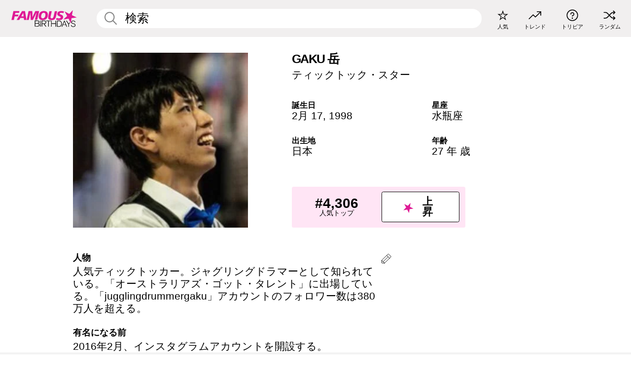

--- FILE ---
content_type: text/html; charset=UTF-8
request_url: https://jp.famousbirthdays.com/people/gaku.html
body_size: 9589
content:
<!DOCTYPE html>
<html lang= "ja" >
  <head>
    <meta charset="utf-8">
    
    <link rel="preconnect" href="https://a.pub.network/" crossorigin />
    <link rel="preconnect" href="https://d.pub.network/" crossorigin />
    
     
            <link rel="preload" href="https://www.famousbirthdays.com/faces/gaku-image.jpg" as="image" imagesrcset="https://www.famousbirthdays.com/thumbnails/gaku-medium.jpg 190w, https://www.famousbirthdays.com/thumbnails/gaku-large.jpg 250w, https://www.famousbirthdays.com/faces/gaku-image.jpg 300w" imagesizes="(max-width: 767px) 300px, 300px" fetchpriority="high">
          
    
    
    <meta name="viewport" content="width=device-width, initial-scale=1">
        <title>GAKU 岳 年齢, 家族, 経歴 | Famous Birthdays</title>
        <meta name="description" content="人気ティックトッカー。ジャグリングドラマーとして知られている。「オーストラリアズ・ゴット・タレント」に出場している。「jugglingdrummergaku」アカウントのフォロワー数は380万人を超える。">

    <link rel="icon" href="/favicon.ico" sizes="any">
    <link rel="icon" href="/favicon.svg?3" type="image/svg+xml">
    <link rel="icon" href="/favicon-32.png?3" sizes="32x32" type="image/png">
    <link rel="apple-touch-icon" href="https://jp.famousbirthdays.com/apple-touch-icon.png">

          <script type="application/ld+json">
    {"@context":"https://schema.org","@type":"Person","@id":"https://jp.famousbirthdays.com/people/gaku.html#person","url":"https://jp.famousbirthdays.com/people/gaku.html","name":"GAKU 岳","givenName":"GAKU 岳","image":{"@type":"ImageObject","url":"https://www.famousbirthdays.com/faces/gaku-image.jpg"},"sameAs":["https://www.tiktok.com/@jugglingdrummergaku"],"description":"人気ティックトッカー。ジャグリングドラマーとして知られている。「オーストラリアズ・ゴット・タレント」に出場している。「jugglingdrummergaku」アカウントのフォロワー数は380万人を超える。","jobTitle":"ティックトック・スター","birthDate":"1998-02-17","birthPlace":{"@type":"Place","name":"日本"}}</script>

<script type="application/ld+json">
{
    "@context": "https://schema.org",
    "@type": "WebPage",
    "url": "https://jp.famousbirthdays.com/people/gaku.html",
    "name": "GAKU 岳 年齢, 家族, 経歴 | Famous Birthdays",
    "description": "GAKU 岳: his の誕生日、  he が有名になる前何をしていたのか、 his の家族生活、楽しいトリビア知識、人気ランキングや他多数。",
    "inLanguage": "jp",
    "primaryImageOfPage": {
        "@type": "ImageObject",
        "url": "https://www.famousbirthdays.com/faces/gaku-image.jpg"
    },
    "mainEntity": {
        "@id": "https://jp.famousbirthdays.com/people/gaku.html#person"
    }
}
</script>
    
    <script type="application/ld+json"> {
    "@context": "https://schema.org",
    "@graph": [
        {
            "@type": "Organization",
            "@id": "https://www.famousbirthdays.com/#organization",
            "name": "Famous Birthdays",
            "url": "https://www.famousbirthdays.com/",
            "logo": {
                "@type": "ImageObject",
                "url": "https://www.famousbirthdays.com/apple-touch-icon.png",
                "width": 180,
                "height": 180
            },
            "sameAs": [
                "https://www.instagram.com/famousbirthdays",
                "https://www.tiktok.com/@famousbirthdays",
                "https://twitter.com/famousbirthdays",
                "https://www.youtube.com/@famousbirthdays"
            ]
        },
        {
            "@type": "WebSite",
            "@id": "https://jp.famousbirthdays.com/#website",
            "url": "https://jp.famousbirthdays.com/",
            "name": "Famous Birthdays",
            "inLanguage": "jp",
            "publisher": {
                "@id": "https://www.famousbirthdays.com/#organization"
            }
        }
    ]
} </script>

    <link rel="manifest" href="/manifest.json">

        <style id="critical-universal">
      :root{--colorWhite:#fff;--colorBlack:#000;--colorPink:#df1995;--colorWhitePink:#ffe5f5;--colorLightPink:#ffd2ef;--colorGrey:#f1efef;--colorDarkerGrey:#868686}*,*::before,*::after{box-sizing:border-box}html,body{margin:0;padding:0}html{font-size:4.1026vw}body{font-family:Helvetica,sans-serif;background:var(--colorWhite);color:var(--colorBlack);width:100%;font-size:1.6rem;line-height:1.2;-webkit-font-smoothing:antialiased;-moz-osx-font-smoothing:grayscale}img,picture{display:block;max-width:100%;height:auto}main{display:block;max-width:1600px;margin:0 auto;padding:5.5rem 0 1.25rem}a{color:var(--colorPink);text-decoration:none}h1 a,h2 a,h3 a,h4 a,h5 a{color:var(--colorBlack);text-decoration:none}p{margin:0}.type-36-b{font-size:1.75rem;line-height:1.05;font-weight:700;letter-spacing:-.01em}.type-34{font-size:1.75rem;line-height:100%;font-weight:700;letter-spacing:-.0625em}.type-28{font-size:1.75rem;line-height:1;font-weight:700}.type-24-26,.type-24-26-small{font-size:1.5rem;line-height:1.1}.type-16-18{font-size:1rem;line-height:1;font-weight:700}.type-16-18-small{font-size:1rem;line-height:1.1;font-weight:700}.type-20-24{font-size:1.25rem;line-height:1.2}.type-14-16{font-size:.875rem;line-height:.9}.type-36{font-size:2rem;line-height:.9;font-weight:700}.site-header{background-color:var(--colorGrey);padding:1.125rem 1rem;display:flex;align-items:center;justify-content:space-between;position:fixed;width:100%;box-sizing:border-box;z-index:3}.site-header__home{margin-right:1rem;width:2.625rem}.site-header__logo{display:none;height:3.5rem}.site-header__logo svg{display:block;width:9.625rem;height:2.5rem}.site-header__logo-mobile{display:flex;width:2.875rem;height:2.875rem;color:var(--colorPink)}.site-header__logo-mobile svg{display:block;width:2.875rem;height:2.875rem}.site-navigation{align-items:center;flex-basis:23.125rem;justify-content:space-between;display:none}.site-navigation a{margin-left:2.25rem;color:var(--colorBlack);text-decoration:none;text-transform:lowercase}.site-navigation a svg{margin:0 auto;display:block;max-width:100%;max-height:100%;fill:transparent}.site-navigation a svg.icon--popular{width:2.125rem;height:2.125rem}.site-navigation a svg.icon--trending{width:1.8125rem;height:1.125rem}.site-navigation a svg.icon--qa{width:1.5625rem;height:1.4375rem}.site-navigation a svg.icon--trivia{width:1.6875rem;height:1.6875rem}.site-navigation a svg.icon--random{width:1.75rem;height:1.4375rem}.site-navigation a span{margin-top:.125rem;display:none;text-align:center;font-size:.75rem;line-height:1.1;white-space:nowrap}.site-navigation a .site-navigation__icon{margin:0;display:flex;height:2.25rem;justify-content:center;align-items:center}.search{display:flex;width:100%;padding:0;position:relative}.search fieldset{margin:0;padding:0;border:0;width:100%;display:flex;position:relative;height:2.75rem}.search fieldset input{display:flex;width:100%;padding:.5rem 0 .5rem 1.125rem;box-sizing:border-box;border-radius:1.875rem;color:var(--colorBlack);border:.125rem solid var(--colorWhite);background-color:var(--colorWhite);appearance:none}.search fieldset input.search-bar{height:2.75rem;line-height:2.75rem;padding-top:0;padding-bottom:0}.search fieldset input::-webkit-search-decoration,.search fieldset input::-webkit-search-cancel-button,.search fieldset input::-webkit-search-results-button,.search fieldset input::-webkit-search-results-decoration{display:none!important}.search-button{margin:0;padding:0;border:0;background:none;position:absolute;right:1.125rem;top:50%;transform:translateY(-50%);cursor:pointer;color:var(--colorDarkerGrey)}.search-button svg{display:block;width:1.125rem;height:1.125rem}.search-suggestions{display:none}.side-paddings{padding:0 1rem}.columns-2,.columns-3{display:grid;grid-template-columns:1fr;grid-gap:1rem}.section-row{margin-bottom:3rem}.section-row>h1{padding-inline:1rem}.sr-only{position:absolute!important;width:1px!important;height:1px!important;padding:0!important;margin:-1px!important;overflow:hidden!important;clip:rect(0,0,0,0)!important;white-space:nowrap!important;border:0!important}@media(min-width:768px){html{font-size:1.1111vw}body{font-size:1.5rem}main{padding-bottom:2.25rem;min-height:calc(100vh - 13.25rem);box-sizing:border-box}.type-24-26,.type-24-26-small{font-size:2rem}.type-16-18{font-size:1.125rem;line-height:1.2}.type-16-18-small{font-size:1.125rem}.type-20-24{font-size:1.5rem}.type-14-16{font-size:1rem;line-height:1.1}.site-header{padding:.875rem 1.5rem}.site-header__home{margin-right:2.625rem;flex-basis:9.6666875rem;width:9.625rem}.site-header__logo{display:flex;align-items:center}.site-header__logo-mobile{display:none}.site-navigation{display:flex}.site-navigation a span{display:block}.search fieldset input{width:100%;padding:.75rem 0 .75rem 1.25rem}.search-button svg{width:1.8125rem;height:1.8125rem}.layout--is-medium-narrow{padding-left:4.5rem;padding-right:4.5rem}.layout--is-narrow{padding-left:8.875rem;padding-right:8.875rem}.side-paddings{padding:0 1.5rem}.columns-2{grid-template-columns:repeat(2,1fr);grid-column-gap:1.5rem}.columns-3{grid-template-columns:repeat(3,1fr);grid-column-gap:1.5rem}.section-row{margin-bottom:1.5rem}}@media(min-width:1600px){html{font-size:16px}}.tiles{margin-bottom:1rem;display:grid;grid-template-columns:repeat(2,1fr);row-gap:1rem}.tiles--gap-Y{column-gap:1rem}.tile{width:100%;position:relative;display:block;text-decoration:none;color:var(--colorBlack)}.tile p{margin:0}.tile p:first-of-type{margin-bottom:.25rem}.tile__picture{margin-bottom:.75rem;border-radius:1.875rem;overflow:hidden;max-width:100%;aspect-ratio:1 / 1}.profile-video-thumbnail{aspect-ratio:16/9}.tile__picture picture,.tile__picture img{display:block;width:100%;height:100%;object-fit:cover;object-position:center}.tile:nth-child(7){display:none}.tile__item{min-width:0}.tile__star-ranking{position:absolute;top:-.85rem;left:-.85rem;color:var(--colorLightPink)}.tile__star-ranking svg{display:block;width:3.25rem;height:3.25rem}.tile__star-ranking span{color:var(--colorBlack);position:absolute;top:50%;left:50%;transform:translate(-66%,-50%)}.tiles-module{padding:0 1rem}.tiles-module h2{margin:0 0 1rem 0}.tiles-module--no-paddings{padding:0}.tiles-module--capitalized h2,.tiles-module--capitalized h1{text-transform:uppercase}@media(min-width:768px){.tiles{grid-template-columns:repeat(6,1fr);row-gap:1.5rem}.tiles--gap-Y{column-gap:1.5rem}.tile:nth-child(7){display:block}.tile__star-ranking{display:block;top:-1.5rem;left:-1.5rem}.tile__star-ranking svg{width:4.375rem;height:4.375rem}.tiles-module{padding:0 1.5rem}}.todays-birthdays-module h1{margin:1.5rem 0 1.25rem 0;padding:0 1rem;text-transform:uppercase}.todays-birthdays-module .todays-birthdays-module__row:last-of-type{display:none}@media(min-width:768px){.todays-birthdays-module h1{margin:1.5rem 0;padding:0 1.5rem}.todays-birthdays-module .todays-birthdays-module__row:first-of-type .tile__item:last-of-type{display:none}.todays-birthdays-module .todays-birthdays-module__row:last-of-type{display:block}}.bio-module h1{margin:0}.bio-module h1 span{display:block}.bio-module .bio-module__profession{margin:0}.bio-module__info{padding:0 1rem}.bio-module .picture{margin-bottom:1.5rem}.bio-module .picture picture,.bio-module .picture img{display:block;width:100%;height:auto}.bio-module__person-attributes{margin-top:2rem;display:grid;grid-template-columns:1fr 1fr;grid-gap:1.125rem}.bio-module__person-attributes p{margin:0}.bio-module__person-attributes p span{display:block}.bio-module a{color:var(--colorBlack);text-decoration:none}.bio-module__full-name,.bio-module__person-attributes .type-16-18{text-transform:none}@media(min-width:768px){.bio-module{padding:2rem 1.5rem 0 1.5rem;display:flex;justify-content:space-between}.bio-module h1{margin-bottom:.625rem}.bio-module__info{padding:0}.bio-module .column:nth-child(2){margin-left:3.5rem;flex:0 0 38rem}.bio-module .picture{margin-bottom:0}.bio-module__person-attributes{margin-top:2.75rem;grid-gap:2rem}}.profile-pictures-carousel__randomizer{position:absolute;top:1rem;right:1rem;display:block;z-index:2}.profile-pictures-carousel__randomizer a{color:var(--colorBlack);background-color:rgba(241,239,239,.4);width:2.5rem;height:2.5rem;display:flex;align-items:center;justify-content:center;border-radius:50%}.profile-pictures-carousel__randomizer svg{display:block;width:1.625rem;height:1.25rem}.profile-pictures-carousel__share{position:absolute;top:.5rem;display:none}.profile-pictures-carousel__share a{color:var(--colorBlack);background-color:rgba(241,239,239,.4);width:2.5rem;height:2.5rem;display:flex;align-items:center;justify-content:center;border-radius:50%}.profile-pictures-carousel__share svg{display:block;width:1.625rem;height:1.625rem}.profile-pictures-carousel{margin-bottom:1.5rem;width:100%;aspect-ratio:404/394;position:relative;overflow:hidden}.profile-pictures-carousel>input,.profile-pictures-carousel>label{position:absolute;opacity:0;pointer-events:none}.profile-pictures-carousel__viewport{display:flex;width:100%;height:100%;overflow-x:scroll;overflow-y:hidden;scroll-snap-type:x mandatory;scroll-behavior:smooth;scrollbar-width:none}.profile-pictures-carousel__viewport::-webkit-scrollbar{display:none}.profile-pictures-carousel__viewport>.profile-pictures-carousel__slide{display:flex;justify-content:center;align-items:center;flex:0 0 100%;scroll-snap-align:center}.profile-pictures-carousel__slide img{display:block;width:100%;height:100%;object-fit:cover}@media(max-width:767px){.profile-pictures-carousel{aspect-ratio:initial;justify-content:center;display:flex}.profile-pictures-carousel__viewport{max-width:320px;min-height:320px}.profile-pictures-carousel__viewport>.profile-pictures-carousel__slide{flex:0 0 100%}}.slide-anchor,input.slide-anchor,input[type="radio"].slide-anchor{display:none!important}.profile-pictures-carousel__controls,.profile-pictures-carousel__control-arrows,.profile-pictures-carousel__swipe-indicator,.profile-pictures-carousel__randomizer,.profile-pictures-carousel__share{display:none}@media(min-width:768px){.profile-pictures-carousel{width:90%;overflow:visible}.profile-pictures-carousel>label{position:static;opacity:1;pointer-events:auto}.profile-pictures-carousel__viewport{overflow:hidden;scroll-snap-type:none;scroll-behavior:unset}.profile-pictures-carousel__viewport>.profile-pictures-carousel__slide{scroll-snap-align:end}}.bio-module__boost-block,.group-info-module__boost-block{margin-top:2.5rem;max-width:24.75rem}.boost-block{padding:.75rem .875rem;display:grid;grid-template-columns:1fr 1fr;grid-gap:.875rem;align-items:center;border-radius:.25rem;background:var(--colorWhitePink);color:var(--colorBlack)}.boost-block p{margin:0;text-align:center}.boost-block p span{display:block}.boost-block__rank.type-36{font-size:2rem}button{margin:0;padding:0;border:none;background:none;font-family:inherit;font-size:100%;line-height:1.15}.bar-button{padding:.875rem 3rem;border:.0625rem solid var(--colorBlack);display:flex;align-items:center;justify-content:center;border-radius:.25rem;background:var(--colorWhite);color:var(--colorBlack);cursor:pointer;font-size:1.75rem;line-height:1;font-weight:700;box-sizing:border-box}.bar-button .icon{margin-right:.25rem}.bar-button .icon svg{display:block;width:1.5rem;height:1.5rem}#btn-boost,.btn-group-boost{padding:.625rem 3rem;font-size:1.5rem}@media(min-width:768px){.bio-module__boost-block{margin-top:4.125rem}}.ranking-item{margin-bottom:.625rem;padding:.25rem .5rem;display:flex;justify-content:space-between;align-items:center;background:var(--colorGrey);border-radius:.625rem;text-decoration:none;color:var(--colorBlack)}.ranking-item__profile{display:flex;align-items:center;width:72%;height:4.4rem}.ranking-item__picture{margin:0 .75rem 0 .25rem;border-radius:1.875rem;overflow:hidden;flex:0 0 20%;aspect-ratio:1/1}.ranking-item__picture img{display:block;width:100%;height:auto}@media(min-width:768px){.ranking-item__picture{flex:0 0 25%}}</style>
        <link rel="preload" href="/static/css/combined.min.css?v503" as="style" onload="this.onload=null;this.rel='stylesheet'">
    <noscript><link rel="stylesheet" href="/static/css/combined.min.css?v503"></noscript>

  

        
          <link rel="canonical" href="https://jp.famousbirthdays.com/people/gaku.html"/>
    
          <script data-cfasync="false" type="text/javascript">
    var freestar = freestar || {};
    freestar.queue = freestar.queue || [];
    freestar.config = freestar.config || {};
    freestar.config.enabled_slots = [];
    freestar.initCallback = function () { (freestar.config.enabled_slots.length === 0) ? freestar.initCallbackCalled = false : freestar.newAdSlots(freestar.config.enabled_slots) }
</script>
<script>
var useSSL="https:"==document.location.protocol</script>
    
           
      
      <meta property="og:site_name" content="Famous Birthdays">
      <meta property="og:type" content="profile">
      <meta property="og:url" content="https://jp.famousbirthdays.com/people/gaku.html">
      <meta property="og:title" content="GAKU 岳 について学ぶ">
      <meta property="og:description" content="人気ティックトッカー。ジャグリングドラマーとして知られている。「オーストラリアズ・ゴット・タレント」に出場している。「jugglingdrummergaku」アカウントのフォロワー数は380万人を超える。">

      <meta property="og:image" content="https://www.famousbirthdays.com/faces/gaku-image.jpg">
      <meta property="og:image:alt" content="GAKU 岳 について学ぶ">
      
      
      
      
      
            <meta property="profile:first_name" content="GAKU 岳">
            
      <meta name="twitter:card" content="summary_large_image">
      <meta name="twitter:site" content="@famousbirthdays">
      <meta name="twitter:title" content="GAKU 岳 について学ぶ">
      <meta name="twitter:description" content="人気ティックトッカー。ジャグリングドラマーとして知られている。「オーストラリアズ・ゴット・タレント」に出場している。「jugglingdrummergaku」アカウントのフォロワー数は380万人を超える。">
      <meta name="twitter:image" content="https://www.famousbirthdays.com/faces/gaku-image.jpg">
      <meta name="twitter:image:alt" content="GAKU 岳 について学ぶ">

    
    


    
  </head>
  <body>
    <div class="site-header">
  <a href="/" class="site-header__home" aria-label="To Famous Birthdays homepage">
    <span class="site-header__logo">
      <svg class="icon icon--logo-fb">
        <use xlink:href="/static/fonts/famous-icons.svg#icon-logo-fb"></use>
      </svg>
    </span>
    <span class="site-header__logo-mobile">
      <svg class="icon icon--logo-fb-mobile">
        <use xlink:href="/static/fonts/famous-icons.svg#icon-logo-fb-mobile"></use>
      </svg>
    </span>
  </a>
  <form id="fb_search" class="search  " role="form" name="fb_search" action="/search" method="post">
	<fieldset>
	    <input autocomplete="off" id="main-search" type="search" name="q" placeholder=" 検索 " class="type-24-26 search-bar"  aria-label="Enter Celebrity or Date" maxlength="80"  data-dark_theme="0" >
	    <div class="search-button">
	      <svg class="icon icon--search">
	        <use xlink:href="/static/fonts/famous-icons.svg#icon-search"></use>
	      </svg>
	    </div>  
	    <button type="submit" class="search-submit" aria-label="Search"></button>
	    <ul  id="autocomplete-suggestions"  class="autocomplete-suggestions search-suggestions " ></ul>
	    
	</fieldset>
</form>



  <div class="site-navigation">
    <a href="/most-popular-people.html" title="人気">
      <span class="site-navigation__icon">
        <svg class="icon icon--popular">
          <use xlink:href="/static/fonts/famous-icons.svg#icon-popular"></use>
        </svg>
      </span>
      <span>人気</span>
    </a>
    <a href="/trending" title="トレンド">
      <span class="site-navigation__icon">
        <svg class="icon icon--trending">
          <use xlink:href="/static/fonts/famous-icons.svg#icon-trending"></use>
        </svg>
      </span>
      <span>トレンド</span>
    </a>

        <a href="/trivia" title="トリビア">
      <span class="site-navigation__icon">
        <svg class="icon icon--trivia">
          <use xlink:href="/static/fonts/famous-icons.svg#icon-trivia"></use>
        </svg>
      </span>
      <span>トリビア</span>
    </a>
    <a id="random-person" href="#" title="ランダム" class="random-person">
      <span class="site-navigation__icon">
        <svg class="icon icon--random">
          <use xlink:href="/static/fonts/famous-icons.svg#icon-random"></use>
        </svg>
      </span>
      <span>ランダム</span>
    </a>
  </div>
</div>
    <main class=" layout--is-narrow ">
       <div class="section-row modifierSize section-row--size-xs section-half-bottom">
	<div class="bio-module ">
		<div class="column">
			
												<div class="profile-pictures-carousel">
					<input name="profile-pictures-carousel" id="slide-0" type="radio" class="slide-anchor" checked>
					<div class="profile-pictures-carousel__viewport">
						<div class="profile-pictures-carousel__slide slide-0">
							<img src="https://www.famousbirthdays.com/faces/gaku-image.jpg" srcset="https://www.famousbirthdays.com/thumbnails/gaku-medium.jpg 190w, https://www.famousbirthdays.com/thumbnails/gaku-large.jpg 250w, https://www.famousbirthdays.com/faces/gaku-image.jpg 300w" sizes="(max-width: 767px) 300px, 300px" width="300" height="300" alt="GAKU 岳 Profile Picture" loading="eager" fetchpriority="high" decoding="async">
						</div>
					</div>
					<div class="profile-pictures-carousel__share share-control-0 hidden-sm hidden-md hidden-lg"><a id="share-person-mobile-single" href="#" title="Share" class="share-person-mobile" data-share-url="https://jp.famousbirthdays.com/people/gaku.html"><svg class="icon icon--share" width="24" height="24" viewBox="0 0 24 24" fill="currentColor" xmlns="http://www.w3.org/2000/svg"><path d="M14.54 6.62L12 4.08l-2.54 2.54-.67-.67L12 2.74l3.21 3.21z"></path><path d="M11.5 3.5h1v10h-1z"></path><path d="M16.8 19.2H7.2c-.81 0-1.44-.63-1.44-1.44V9.12c0-.81.63-1.44 1.44-1.44h3.36v.96H7.2c-.29 0-.48.19-.48.48v8.64c0 .29.19.48.48.48h9.6c.29 0 .48-.19.48-.48V9.12c0-.29-.19-.48-.48-.48h-3.36v-.96h3.36c.81 0 1.44.63 1.44 1.44v8.64c0 .81-.63 1.44-1.44 1.44z"></path></svg></a></div>
					<div class="profile-pictures-carousel__randomizer hidden-sm hidden-md hidden-lg"><a id="random-person-mobile" href="#" title="Random" class="random-person-mobile"><svg class="icon icon--random"><use xlink:href="/static/fonts/famous-icons.svg#icon-random"></use></svg></a></div>
				</div>
							
					</div>

		<div class="column">
			<div class="bio-module__info">
				<h1 class="type-34">
		        <span class="bio-module__full-name">GAKU 岳</span>
		        						      </h1>
		      				<p class="type-20-24 bio-module__profession">
					<a href="https://jp.famousbirthdays.com/profession/tiktokstar.html"> 
						ティックトック・スター
					</a>
				</p>
			  
			  	<div class="bio-module__person-attributes">
			  					  		<p>
			          <span class="type-16-18">
			          	 誕生日 			          </span>
			          <span>
			          																<a href="/february17.html">2月 17</a>,    <a href="/year/1998.html">1998</a> 									          </span>
			        </p>
			        
			        			        <p>
			          <span class="type-16-18">星座</span>
			          <span><a  href="/astrology/aquarius.html">水瓶座</a></span>
			        </p>
			        
			        <p>
			          <span class="type-16-18">出生地</span>
			          <span>
			          	
																					<a href="/birthplace/japan.html">日本</a>
																          </span>
			        </p>

			        			        <p>
			          <span class="type-16-18">年齢 </span>
			          <span><a href="/age/27.html">27 年 歳</a></span>
			        </p>
			        			  	</div>
			</div>

						<div class="bio-module__boost-block">
				<div class="boost-block type-14-16">
					<p>
			          <span class="boost-block__rank type-36">#4,306</span>
			          <span>人気トップ</span>
			        </p>
			        <button id="btn-boost" class="bar-button type-28 btn-boost" type="button">
			        	<span class="icon">
					      <svg class="icon icon--logo-fb-mobile">
					        <use xlink:href="/static/fonts/famous-icons.svg#icon-logo-fb-mobile"></use>
					      </svg>
					    </span>
				    	<span>上昇</span>
				    </button>
				</div>
							</div>
					</div>
	</div>
</div>

<div class="section-row modifierSize section-row--size-s section-no-bottom">
	<div class="about-container">
		<div class="about">
			<div class="about-module section-half-bottom-desktop">
				<h2>人物 </h2>
  				<p>人気ティックトッカー。ジャグリングドラマーとして知られている。「オーストラリアズ・ゴット・タレント」に出場している。「jugglingdrummergaku」アカウントのフォロワー数は380万人を超える。</p>

  				<h2>有名になる前</h2>
				<p>2016年2月、インスタグラムアカウントを開設する。</p>

				<h2>トリビア</h2>
				<p>オーストラリアでストリートパフォーマーをしている。「jugglingdrummergaku」アカウントのフォロワー数は100,000人を超える。</p>

				<h2>プライベート</h2>
				<p>日本出身。</p>

				<h2>関連</h2>
				<p >メイ・スティーブンス、<a href="https://jp.famousbirthdays.com/people/meghan-trainor.html">ミーガン・トレイナー</a>等の楽曲を使用したTikTok動画を使用している。</p>


				
								<div class="inline-banners inline-banners-profile hidden-md hidden-lg">
					<div align="center" data-freestar-ad="__300x250" id="famousbirthdays_incontent_4">
  <script data-cfasync="false" type="text/javascript">
    freestar.config.enabled_slots.push({ placementName: "famousbirthdays_incontent_4", slotId: "famousbirthdays_incontent_4" });
  </script>
</div>



				</div>
								
				<a id="btn-edit" href="#" class="to-edit btn-edit" data-url="gaku.html" title="Send Suggestion">
					<svg class="icon icon--pencil">
					  	<use xlink:href="/static/fonts/famous-icons.svg#icon-pencil"></use>
					</svg>
				</a>
			</div>

			
			
		</div>
      
		<div class="banners profile-sidebar">
			<div align="center" data-freestar-ad="__300x600" id="famousbirthdays_siderail_right_1">
  <script data-cfasync="false" type="text/javascript">
    freestar.config.enabled_slots.push({ placementName: "famousbirthdays_siderail_right_1", slotId: "famousbirthdays_siderail_right_1" });
  </script>
</div>



			
					</div>
	</div>
</div>

<div class="section-row modifierSize section-row--size-s">
	<div class="popularity-module">
		<h2 class="type-30-32">
			人気度 

			 
				 
			

			

		</h2>
		<div class="columns-3 popularity-module__inner">
			<div class="column">
																<a class="ranking-item ranking-item--theme-LightPink ranking-item--size-s" href="/most-popular-people.html">
						  <span class="ranking-item__profile type-24-26">
						    
						    <span class="ranking-item__label">人気トップ</span>
						  </span>
						  <span class="ranking-item__rank type-36">
						   #4,306
						  </span>
						</a>
																					<a class="ranking-item ranking-item--theme-LightPink ranking-item--size-s" href="/february17.html">
						  <span class="ranking-item__profile type-24-26">
						    
						    <span class="ranking-item__label">生まれ 2月 17</span>
						  </span>
						  <span class="ranking-item__rank type-36">
						   #16
						  </span>
						</a>
																															
			</div>
			<div class="column">
																																		<a class="ranking-item ranking-item--theme-BabyPink ranking-item--size-s" href="/age/astrology/27-aquarius.html">
						  <span class="ranking-item__profile type-24-26">
						    
						    <span class="ranking-item__label">27 歳 水瓶座</span>
						  </span>
						  <span class="ranking-item__rank type-36">
						   #18
						  </span>
						</a>
																					<a class="ranking-item ranking-item--theme-PalePink ranking-item--size-s" href="/age/profession/tiktokstar-27.html">
						  <span class="ranking-item__profile type-24-26">
						    
						    <span class="ranking-item__label">27 歳 ティックトック・スター</span>
						  </span>
						  <span class="ranking-item__rank type-36">
						   #43
						  </span>
						</a>
													
			</div>
			<div class="column">
																																												
			</div>
		</div>
	</div>
</div>






	<div class="section-row  modifierSize section-row--size-xs section-half-bottom ">
		<div class="tiles-module grid-item-aspect-1-1">
			<h2 class="type-30-32">
				 GAKU 岳 ファンにチェックされたページ 			</h2>
			<div class="tiles tiles--columns-4 tiles--gap-Y tiles--only-last-4-mobile">

												<div class="tile__item">
					<a class="tile" href="https://jp.famousbirthdays.com/people/pachi-jimin.html">
						<div class="tile__picture">
								<img src="https://www.famousbirthdays.com/thumbnails/jimin-pachi-medium.jpg" srcset="https://www.famousbirthdays.com/thumbnails/jimin-pachi-medium.jpg 190w, https://www.famousbirthdays.com/thumbnails/jimin-pachi-large.jpg 250w, https://www.famousbirthdays.com/faces/jimin-pachi-image.jpg 300w" sizes="(max-width: 767px) 160px, 300px" width="190" height="190" alt="パチ ジミン" loading="lazy" decoding="async">
						</div>
							<p class="type-16-18-small">パチ ジミン</p>
													    	<p class="tile__description type-14-16">ティックトック・スター</p>
						    						</a>
					</div>
								<div class="tile__item">
					<a class="tile" href="https://jp.famousbirthdays.com/people/natuecoco.html">
						<div class="tile__picture">
								<img src="https://www.famousbirthdays.com/thumbnails/natuecoco-medium.jpg" srcset="https://www.famousbirthdays.com/thumbnails/natuecoco-medium.jpg 190w, https://www.famousbirthdays.com/thumbnails/natuecoco-large.jpg 250w, https://www.famousbirthdays.com/faces/natuecoco-image.jpg 300w" sizes="(max-width: 767px) 160px, 300px" width="190" height="190" alt="夏絵 ココ" loading="lazy" decoding="async">
						</div>
							<p class="type-16-18-small">夏絵 ココ</p>
													    	<p class="tile__description type-14-16">ティックトック・スター</p>
						    						</a>
					</div>
								<div class="tile__item">
					<a class="tile" href="https://jp.famousbirthdays.com/people/paige-chappel.html">
						<div class="tile__picture">
								<img src="https://www.famousbirthdays.com/thumbnails/chappel-paige-medium.jpg" srcset="https://www.famousbirthdays.com/thumbnails/chappel-paige-medium.jpg 190w, https://www.famousbirthdays.com/thumbnails/chappel-paige-large.jpg 250w, https://www.famousbirthdays.com/faces/chappel-paige-image.jpg 300w" sizes="(max-width: 767px) 160px, 300px" width="190" height="190" alt="ペイジ チャペル" loading="lazy" decoding="async">
						</div>
							<p class="type-16-18-small">ペイジ チャペル</p>
													    	<p class="tile__description type-14-16">ティックトック・スター</p>
						    						</a>
					</div>
								<div class="tile__item">
					<a class="tile" href="https://jp.famousbirthdays.com/people/sunnyxmisty.html">
						<div class="tile__picture">
								<img src="https://www.famousbirthdays.com/thumbnails/sunnyxmisty-medium.jpg" srcset="https://www.famousbirthdays.com/thumbnails/sunnyxmisty-medium.jpg 190w, https://www.famousbirthdays.com/thumbnails/sunnyxmisty-large.jpg 250w, https://www.famousbirthdays.com/faces/sunnyxmisty-image.jpg 300w" sizes="(max-width: 767px) 160px, 300px" width="190" height="190" alt="サニーx ミスティー" loading="lazy" decoding="async">
						</div>
							<p class="type-16-18-small">サニーx ミスティー</p>
													    	<p class="tile__description type-14-16">ロブロックス・スター</p>
						    						</a>
					</div>
											</div>
		</div>
	</div>
	
	
			<div class="banners">
	<div align="center" data-freestar-ad="__300x250 __970x90" id="famousbirthdays_incontent_1">
  <script data-cfasync="false" type="text/javascript">
    freestar.config.enabled_slots.push({ placementName: "famousbirthdays_incontent_1", slotId: "famousbirthdays_incontent_1" });
  </script>
</div>



</div>	
	<div class="section-row ">
		<div class="tiles-module grid-item-aspect-1-1">
			<h2 class="type-30-32">
				   GAKU 岳 の関連ページ   			</h2>
			<div class="tiles tiles--columns-4 tiles--gap-Y tiles--only-last-4-mobile">

														<div class="tile__item">
						<a class="tile" href="/age/27.html">
							<div class="tile__picture">
																<img src="https://www.famousbirthdays.com/thumbnails/cornett-matt-medium.jpg" srcset="https://www.famousbirthdays.com/thumbnails/cornett-matt-medium.jpg 190w, https://www.famousbirthdays.com/thumbnails/cornett-matt-large.jpg 250w, https://www.famousbirthdays.com/faces/cornett-matt-image.jpg 300w" sizes="(max-width: 767px) 160px, 300px" width="190" height="190" alt="27 歳" loading="lazy" decoding="async">
															</div>
							<p class="type-16-18-small">27 歳</p>
						</a>
					</div>
				
									<div class="tile__item">
						<a class="tile" href="/profession/tiktokstar.html">
							<div class="tile__picture">
																<img src="https://www.famousbirthdays.com/thumbnails/mart--nez-emilio-medium.jpg" srcset="https://www.famousbirthdays.com/thumbnails/mart--nez-emilio-medium.jpg 190w, https://www.famousbirthdays.com/thumbnails/mart--nez-emilio-large.jpg 250w, https://www.famousbirthdays.com/faces/mart--nez-emilio-image.jpg 300w" sizes="(max-width: 767px) 160px, 300px" width="190" height="190" alt="ティックトック・スター" loading="lazy" decoding="async">
															</div>
							<p class="type-16-18-small">ティックトック・スター</p>
						</a>
					</div>
				
									<div class="tile__item">
						<a class="tile" href="/birthplace/japan.html">
							<div class="tile__picture">
																<img src="https://www.famousbirthdays.com/thumbnails/miyawaki-sakura-medium.jpg" srcset="https://www.famousbirthdays.com/thumbnails/miyawaki-sakura-medium.jpg 190w, https://www.famousbirthdays.com/thumbnails/miyawaki-sakura-large.jpg 250w, https://www.famousbirthdays.com/faces/miyawaki-sakura-image.jpg 300w" sizes="(max-width: 767px) 160px, 300px" width="190" height="190" alt="日本 生まれ" loading="lazy" decoding="async">
															</div>
							<p class="type-16-18-small">日本 生まれ</p>
						</a>
					</div>
				
									<div class="tile__item">
						<a class="tile" href="/astrology/aquarius.html">
							<div class="tile__picture">
																<img src="https://www.famousbirthdays.com/thumbnails/winter-ariel-medium.jpg" srcset="https://www.famousbirthdays.com/thumbnails/winter-ariel-medium.jpg 190w, https://www.famousbirthdays.com/thumbnails/winter-ariel-large.jpg 250w, https://www.famousbirthdays.com/faces/winter-ariel-image.jpg 300w" sizes="(max-width: 767px) 160px, 300px" width="190" height="190" alt="水瓶座" loading="lazy" decoding="async">
															</div>
							<p class="type-16-18-small">水瓶座</p>
						</a>
					</div>
				
											</div>
		</div>
	</div>

	
	


	


	<div class="section-row">
		<div class="columns-2">
							<div class="column today-tiles-container">
					<div class="tiles-module">
						<h2 class="type-30-32"><a href="/february17.html">他に 2月 17 日が誕生日の人物</a></h2>

						<div class="tiles tiles--columns-3 tiles--gap-Y tiles--only-last-2-mobile">

										<div class="tile__item">
						<a class="tile" href="https://jp.famousbirthdays.com/people/bonnie-wright.html">
							<div class="tile__picture">
								<img src="https://www.famousbirthdays.com/thumbnails/wright-bonnie-medium.jpg" srcset="https://www.famousbirthdays.com/thumbnails/wright-bonnie-medium.jpg 190w, https://www.famousbirthdays.com/thumbnails/wright-bonnie-large.jpg 250w, https://www.famousbirthdays.com/faces/wright-bonnie-image.jpg 300w" sizes="(max-width: 767px) 160px, 190px" width="190" height="190" alt="ボニー ライト" loading="lazy" decoding="async">
							</div>
							<p class="type-16-18-small">ボニー ライト</p>
							<p class="tile__description type-14-16">映画女優</p>
							</a>
						</div>

										<div class="tile__item">
						<a class="tile" href="https://jp.famousbirthdays.com/people/ed-sheeran.html">
							<div class="tile__picture">
								<img src="https://www.famousbirthdays.com/thumbnails/sheeran-ed-medium.jpg" srcset="https://www.famousbirthdays.com/thumbnails/sheeran-ed-medium.jpg 190w, https://www.famousbirthdays.com/thumbnails/sheeran-ed-large.jpg 250w, https://www.famousbirthdays.com/faces/sheeran-ed-image.jpg 300w" sizes="(max-width: 767px) 160px, 190px" width="190" height="190" alt="エド シーラン" loading="lazy" decoding="async">
							</div>
							<p class="type-16-18-small">エド シーラン</p>
							<p class="tile__description type-14-16">ポップシンガー</p>
							</a>
						</div>

					
						<div class="tile__item">
							<a class="rounded-button" href="/february17.html" aria-label="他に 2月 17 日が誕生日の人物">
								<span class="type-28">詳細</span>
							</a>
						</div>
					</div>
					</div>
				</div>
			
			
			<div class="column">
				<div class="tiles-module">
					<h2 class="type-30-32"><a href="/astrology/aquarius.html">その他 水瓶座</a></h2>

					<div class="tiles tiles--columns-3 tiles--gap-Y tiles--only-last-2-mobile">

								<div class="tile__item">
			      <a class="tile" href="https://jp.famousbirthdays.com/people/booboo-stewart.html">
			        <div class="tile__picture">
			            <img src="https://www.famousbirthdays.com/thumbnails/stewart-booboo-medium.jpg" srcset="https://www.famousbirthdays.com/thumbnails/stewart-booboo-medium.jpg 190w, https://www.famousbirthdays.com/thumbnails/stewart-booboo-large.jpg 250w, https://www.famousbirthdays.com/faces/stewart-booboo-image.jpg 300w" sizes="(max-width: 767px) 160px, 190px" width="190" height="190" alt="ブーブー スチュワート" loading="lazy" decoding="async">
			          </div>
			        <p class="type-16-18-small">ブーブー スチュワート</p>
			        <p class="tile__description type-14-16">映画俳優</p>
				        
				        
				        
				      </a>
				  </div>

				  				<div class="tile__item">
			      <a class="tile" href="https://jp.famousbirthdays.com/people/hiroshi-kamiya.html">
			        <div class="tile__picture">
			            <img src="https://www.famousbirthdays.com/thumbnails/kamiya-hiroshi-medium.jpg" srcset="https://www.famousbirthdays.com/thumbnails/kamiya-hiroshi-medium.jpg 190w, https://www.famousbirthdays.com/thumbnails/kamiya-hiroshi-large.jpg 250w, https://www.famousbirthdays.com/faces/kamiya-hiroshi-image.jpg 300w" sizes="(max-width: 767px) 160px, 190px" width="190" height="190" alt="神谷 浩史" loading="lazy" decoding="async">
			          </div>
			        <p class="type-16-18-small">神谷 浩史</p>
			        <p class="tile__description type-14-16">男性声優</p>
				        
				        
				        
				      </a>
				  </div>

				  
				    <div class="tile__item">
				      <a class="rounded-button" href="/astrology/aquarius.html"  aria-label="その他 水瓶座">
				    	<span class="type-28">詳細</span>
				  	  </a>
				    </div>
				</div>
			</div>

		</div>
	</div>
</div>

<!-- edit form -->
<form id="edit-form" name="edit_form" action="/people/edits" method="post">
	<input type="hidden" name="url" value="gaku.html">
</form>








              <div class="banners">
        <div align="center" data-freestar-ad="__300x250 __970x90" id="famousbirthdays_incontent_3">
  <script data-cfasync="false" type="text/javascript">
    freestar.config.enabled_slots.push({ placementName: "famousbirthdays_incontent_3", slotId: "famousbirthdays_incontent_3" });
  </script>
</div>



      </div>
          </main>
    <div class="site-footer">
      <div class="site-footer__row">
        <a class="site-footer__row__left site-footer__logo" href="/" aria-label="Home">
          <svg class="icon icon--logo-fb">
            <use xlink:href="/static/fonts/famous-icons.svg#icon-logo-fb"></use>
          </svg>
        </a>
        <div class="site-footer__row__right site-footer__icons">
          <ul class="site-footer__social">
             

             

            
             
          </ul>
          <ul class="site-footer__apps">
             
             
            
          </ul>
          <ul class="site-footer__languages">
            
                          <li>
                <a href="https://www.famousbirthdays.com" target="_blank" rel="noopener" title="Anglais" aria-label="Anglais">
                  <svg class="icon icon--flag-usa">
                    <use xlink:href="/static/fonts/famous-icons.svg#icon-flag-usa"></use>
                  </svg>
                </a>
              </li>
            
                        <li>
              <a href="https://es.famousbirthdays.com" target="_blank" rel="noopener" title="Espagnol" aria-label="Espagnol">
                <svg class="icon icon--flag-spain">
                  <use xlink:href="/static/fonts/famous-icons.svg#icon-flag-spain"></use>
                </svg>
              </a>
            </li>
            
                        <li>
              <a href="https://pt.famousbirthdays.com" target="_blank" rel="noopener" title="Portugais" aria-label="Portugais">
                <svg class="icon icon--flag-portugal">
                  <use xlink:href="/static/fonts/famous-icons.svg#icon-flag-portugal"></use>
                </svg>
              </a>
            </li>
                              
                        <li>
              <a href="https://fr.famousbirthdays.com" target="_blank" rel="noopener" title="Français" aria-label="Français">
                <svg class="icon icon--flag-france">
                  <use xlink:href="/static/fonts/famous-icons.svg#icon-flag-france"></use>
                </svg>
              </a>
            </li>
            
                        <li>
              <a href="https://it.famousbirthdays.com" target="_blank" rel="noopener" title="Italien" aria-label="Italien">
                <svg class="icon icon--flag-italy">
                  <use xlink:href="/static/fonts/famous-icons.svg#icon-flag-italy"></use>
                </svg>
              </a>
            </li>
            
                        <li>
              <a href="https://de.famousbirthdays.com" target="_blank" rel="noopener" title="Allemand" aria-label="Allemand">
                <svg class="icon icon--flag-germany">
                  <use xlink:href="/static/fonts/famous-icons.svg#icon-flag-germany"></use>
                </svg>
              </a>
            </li>
                        
          </ul>
        </div>
      </div>
      <div class="site-footer__row site-footer__bottom">
        <div class="site-footer__row__left">
          <ul class="site-footer__navigation">
            <li><a href="/about/" class="type-14-16">サイト情報</a></li>
            <li><a href="/contact/" class="type-14-16">お問い合わせ</a></li>
            <li><a href="/privacy/" class="type-14-16">プライバシー</a></li>
            <li><a href="/terms/" class="type-14-16">規約</a></li>
          </ul>
        </div>
        <div class="site-footer__row__right site-footer__copyright">
          <p class="type-12">
            © FamousBirthdays.com - 当社のプライバシーポリシーに開示されている慣行に従うものとします。            </p>
          
        </div>
      </div>
    </div>

    
    <form name="random" id="random-form" method="post" action="/random"></form>
    <script src="/static/js/main.min.js?v503" defer></script>

        <div class="adspot-sticky" id="sticky-ad">

    </div>
      

    

    
 
    <script src="https://a.pub.network/famousbirthdays-com/pubfig.min.js" data-cfasync="false" async></script>

    
    <script data-cfasync="false">
    (function(){function runProbe(){var b=document.createElement('div');b.className='ad ads banner-ad ad-container';b.style.cssText='position:absolute;left:-9999px;top:-9999px;height:1px;width:1px;';document.documentElement.appendChild(b);requestAnimationFrame(function(){var blocked=getComputedStyle(b).display==='none';b.remove();if(blocked)window.__fsNeedsRecovery=true;});}if('requestIdleCallback' in window){requestIdleCallback(runProbe,{timeout:2000});}else{setTimeout(runProbe,2000);}})();
    </script>

    
    <script data-cfasync="false">
    (function(){function loadRecovery(){if(!window.__fsNeedsRecovery)return;if(window.__fsRecoveryStarted)return;window.__fsRecoveryStarted=true;cleanup();var s=document.createElement('script');s.src='/static/js/freestar-recovery.min.js';s.defer=true;document.head.appendChild(s);}function cleanup(){['scroll','click','keydown'].forEach(function(e){window.removeEventListener(e,onInteract,{capture:true,passive:true});});if(idleId)window.cancelIdleCallback&&window.cancelIdleCallback(idleId);clearTimeout(fallbackId);}var idleId,fallbackId;function onInteract(){loadRecovery();}['scroll','click','keydown'].forEach(function(e){window.addEventListener(e,onInteract,{capture:true,passive:true,once:true});});if('requestIdleCallback' in window){idleId=requestIdleCallback(loadRecovery,{timeout:2000});}else{setTimeout(loadRecovery,2000);}fallbackId=setTimeout(loadRecovery,7000);})();
    </script>

  </body>
</html>

--- FILE ---
content_type: text/plain;charset=UTF-8
request_url: https://c.pub.network/v2/c
body_size: -114
content:
833b09a7-c958-45e1-a7cf-c59d23a59ede

--- FILE ---
content_type: text/plain;charset=UTF-8
request_url: https://c.pub.network/v2/c
body_size: -268
content:
f27855ae-b8ad-4462-920d-0fffe14ed493